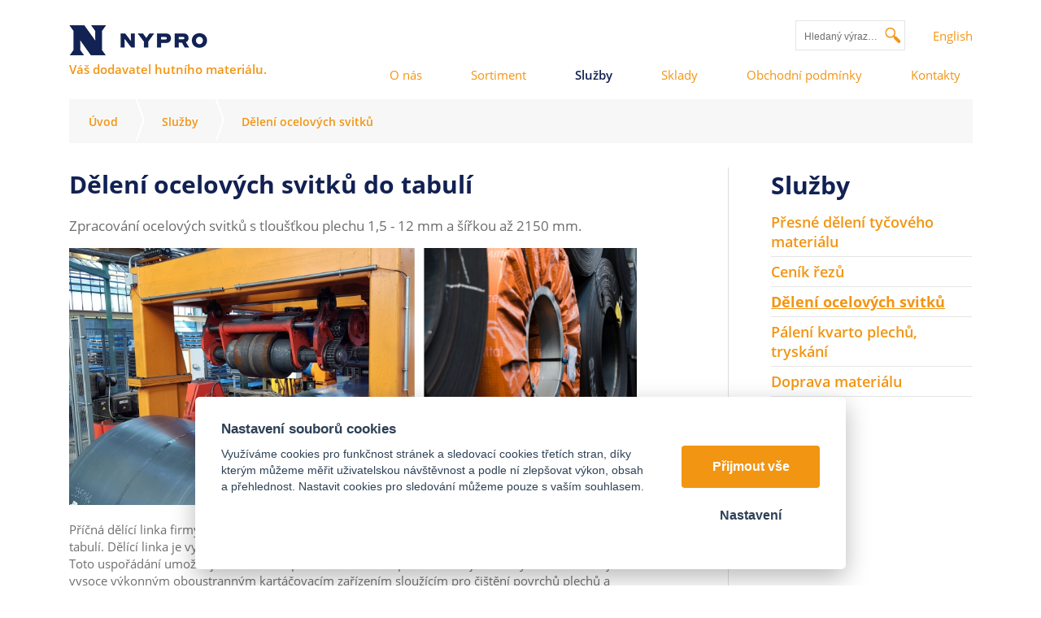

--- FILE ---
content_type: text/html; charset=UTF-8
request_url: https://nyprohutni.cz/strihani-plechu-ze-svitku
body_size: 7117
content:
<!DOCTYPE html>
<html lang="cs">
   <head>
      <meta name="viewport" content="width=device-width, initial-scale=1.0">
      <meta charset="UTF-8">
      <meta name="description" content="Dělíme ocelové svitky o síle pásu 1,5 - 12 mm a šíři 2 000 mm. Takto zpracované hutní materiály vám můžeme dovézt vlastní dopravou.">
      <meta name="keywords" content="Dělení ocelových svitků">
      <meta name="robots" content="index,follow">
      <meta name="googlebot" content="code">
      <title>Dělení ocelových svitků do tabulí | Nypro</title>
            <link rel="icon" type="image/x-icon" href="/img/favicon.ico">
      <link rel="stylesheet" type="text/css" href="/js/fancybox/jquery.fancybox-1.3.4.css">
      <link rel="stylesheet" type="text/css" href="/js/consent/cookieconsent.css">
      <link rel="stylesheet" type="text/css" href="/style.1725458897.css">
            <link rel="stylesheet" type="text/css" media="print" href="/style_print.1652345778.css">
      
      <link rel="alternate" hreflang="cs" href="https://nyprohutni.cz/strihani-plechu-ze-svitku" />
      <link rel="alternate" hreflang="en" href="https://nyprohutni.cz/deleni-ocelovych-svitku" />
      <meta name="seznam-wmt" content="wINWHQkyp0ygjzuZdPIcqPaxII9Y2STB">
      <meta name="google-site-verification" content="a6JASH3d9pY4djpvEk12jqjQ_h-BtTEZm_ucs_tVKIg">
      <meta name="google-site-verification" content="RNnhZApXty3AG4kmq0SLa8nOt8r6Yv-eSQjnpfVwcTk">
      <script type="application/ld+json">
         [{"@context":"http:\/\/schema.org","@type":"Organization","url":"https:\/\/nyprohutni.cz","logo":"https:\/\/nyprohutni.cz\/img\/logo.png"},{"@context":"http:\/\/schema.org","@type":"WebSite","url":"https:\/\/nyprohutni.cz","name":"Nypro"},{"@context":"http:\/\/schema.org","@type":"WebPage","url":"https:\/\/nyprohutni.cz\/strihani-plechu-ze-svitku","image":"https:\/\/nyprohutni.cz"},{"@context":"http:\/\/schema.org","@type":"BreadcrumbList","itemListElement":[{"@type":"ListItem","position":1,"item":{"@id":"https:\/\/nyprohutni.cz\/sluzby","name":"Slu\u017eby"}},{"@type":"ListItem","position":2,"item":{"@id":"https:\/\/nyprohutni.cz\/strihani-plechu-ze-svitku","name":"D\u011blen\u00ed ocelov\u00fdch svitk\u016f"}}]}]
      </script>
      <script src="/js/jquery-1.10.2.min.js"></script>
      <script defer src="/js/ll-cz.1702475874.js"></script>
      <script defer src="/js/podpora.1550185200.js"></script>
      <script defer src="/js/fancybox/fancybox_patch.js"></script>
      <script defer src="/js/bxslider/jquery.bxslider.min.js"></script>
      <script defer src="/js/imageMapResizer.min.js"></script>
      <script defer src="/js/basic.1725458898.js"></script>
      <script defer src="/js/nasep.1653981417.js"></script>
      
   </head>
   <body class="neuvodni">
      <noscript id="nscrmsg"><div class="topMsg">Nemáte v prohlížeči zapnutý javascript. Některé prvky z tohoto důvodu mohou být nefunkční nebo jejich funkce může být omezena.</div></noscript>
      <div id="container">
         <div id="prekazejici-flek"></div>
         <div class="max-sirka">
            <header id="hlavicka">
               <div>
                  <a href="/" id="hlogo">
                     <img alt="Logo Nypro" src="/img/logo.png">
                     <span id="hslogan">Váš dodavatel hutního materiálu.</span>
                  </a>
                  <div id="htop">
                           <div id="hledatObal">
         <form action="/vyhledej" method="post" onsubmit="$ ('#vyhledavaniterm').trigger ('focus');" id="vyhledavani">
            <input type="hidden" value="vyhledavani" name="form">
            <input class="q" type="text" name="term" id="vyhledavaniterm"                   onblur="resposchov ($ ('#hledatObal'));"
                   placeholder="Hledaný výraz…"><button class="tlacitko" type="submit" onclick="return overstep ($ ('#hledatObal'));">Vyhledat</button>
            <script>
               $ (document).ready (function ()
               {
                  $ ('#vyhledavaniterm').attr ('autocomplete', 'off').trigger ('blur');
               });
            </script>
         </form>
               </div>
      <nav id="vlajky">
              <a href="/deleni-ocelovych-svitku">English</a></nav>      <nav class="hmenu" id="xhmenu">
                     <div class="radic shower">
               <a href="javascript:prepniMenu($('#xhmenu'))"><span class="wasteofspace">&zwnj;</span></a>
            </div><div class="extrawrap hider"><div id="xkat"></div>
               <div class="overline"></div><div class="radic">
               <a href="/o-nas"><span class="msp l1">O nás</span></a>
      </div><div class="radic">
               <a href="/sortiment"><span class="msp l1">Sortiment</span></a>
      </div><div class="radic active">
               <a href="/sluzby"><span class="msp l1">Služby</span></a>
      </div><div class="radic">
               <a href="/sklady"><span class="msp l1">Sklady</span></a>
      </div><div class="radic">
               <a href="/obchodni-podminky"><span class="msp l1">Obchodní podmínky</span></a>
      </div><div class="radic">
               <a href="/kontakt"><span class="msp l1">Kontakty</span></a>
      </div><div class="overline"></div>
               <div id="xlogin"></div><nav id="xvlajky">
              <a href="/deleni-ocelovych-svitku">English</a></nav>
         </div>      </nav>
                        </div>
                        <nav class="hmenu" id="nhmenu">
         <div class="radic">
               <a href="/o-nas"><span class="msp l1">O nás</span></a>
      </div><div class="radic">
               <a href="/sortiment"><span class="msp l1">Sortiment</span></a>
      </div><div class="radic active">
               <a href="/sluzby"><span class="msp l1">Služby</span></a>
      </div><div class="radic">
               <a href="/sklady"><span class="msp l1">Sklady</span></a>
      </div><div class="radic">
               <a href="/obchodni-podminky"><span class="msp l1">Obchodní podmínky</span></a>
      </div><div class="radic">
               <a href="/kontakt"><span class="msp l1">Kontakty</span></a>
      </div>      </nav>
                        <div class="cleaner"></div>
               </div>
            </header>
            <div id="stranka">
               <nav class="drobnav">
               <span><a href="/">Úvod</a>
               </span><span class="odd"><img alt="&gt;" src="/img/zobak.png">
               </span><span><a href="/sluzby">Služby</a>
               </span><span class="odd"><img alt="&gt;" src="/img/zobak.png">
               </span><span>Dělení ocelových svitků
               </span>
            </nav>                              <div id="telo" class="uzsi">
                  <h1>Dělení ocelových svitků do tabulí</h1><div class="obsah">
   
   <div class="anotacka">
      <p>Zpracování ocelových svitků s tloušťkou plechu 1,5 - 12 mm a šířkou až 2150 mm.</p>
   </div>
   <div class="cleaner"></div><p><img src="/file/stf468/uvodni.jpg" alt=""></p>
<p>Příčná dělící linka firmy Novastilmec umožňuje dělení za tepla i za studena válcovaných svitků do tabulí. Dělící linka je vybavena předrovnačkou a dvěma rovnačkami nové generace. <br>Toto uspořádání umožňuje dosahovat špičkové rovinnosti plechů. Dále je linka vybavena mimo jiné i vysoce výkonným oboustranným kartáčovacím zařízením sloužícím pro čištění povrchů plechů a olejovacím zařízením pro případnou konzervaci.</p>
<p><strong>Parametry linky<a class="lightbox" title="" href="/file/stf463/776a3330.jpg" data-rel="textfoto"><img class="right" style="margin: 0px 0px 0px 25px;" src="/file/std463/776a3330.jpg" alt=""></a></strong></p>
<ul>
<li>výrobce: Novastilmec (Itálie);</li>
<li>rok výroby: 2013;</li>
<li>rychlost: max 45 m/min;</li>
<li>systém stříhání: letmé nůžky;</li>
<li>zakladač: non-stop systém;</li>
<li>oboustranné kartáčování povrchu pásu;</li>
<li>konzervace povrchu olejem;</li>
<li>automatické páskování;</li>
<li>výměnný systém rovnacích kazet.</li>
</ul>
<p><strong> <br>Parametry svitků<a class="lightbox" title="" href="/file/stf456/776a3154.jpg" data-rel="textfoto"><img class="left" style="margin: 0px 25px 0px 0px;" src="/file/std456/776a3154.jpg" alt=""></a></strong></p>
<ul>
<li>tloušťka: min./max. 1,5-12,0 mm;</li>
<li>šíře: min./max. 500-2150 mm;</li>
<li>max. váha svitku: 35 tun;</li>
<li>vnější průměr svitku: min./max. 800-2200 mm;</li>
<li>vnitřní průměr svitku: 508/610/762/850 mm;</li>
<li>pevnost v tahu: max. 850 N/mm2 (do 8 mm);</li>
<li>mez kluzu: max. 650 N/mm2 (do 8 mm).</li>
</ul>
<p><strong> <br>Parametry stříhaných plechů<a class="lightbox" title="" href="/file/stf121-514-jpg/776a3226.jpg" data-rel="textfoto"><img class="right" style="margin: 0px 0px 0px 25px;" src="/file/std121-514-jpg/776a3226.jpg" alt=""></a></strong></p>
<ul>
<li>šíře tabule: min./max. 500-2150 mm;</li>
<li>délka tabule: min./max. 500-12000 mm;</li>
<li>tolerance rovinnosti a délky u za studena válcovaných plechů: EN 10131;</li>
<li>tolerance rovinnosti a délky u za tepla válcovaných a mořených plechů: EN 10051*.</li>
</ul>
<p><sub>* Zpřísněné tolerance lze potvrdit po projednání požadavku s výrobou. Možnost dosáhnout tolerance délky +/- 0,7 mm do 2000 mm, +/- 0,2 mm pro každých dalších 1000 mm délky.</sub></p>
<h2><br>Dělení svitků do tabulí</h2>
<h3>Dělení za tepla válcovaných svitků</h3>
<p><a class="lightbox" title="" href="/file/stf121-515-jpg/20190417-154434.jpg" data-rel="textfoto"><img class="left" src="/file/std121-515-jpg/20190417-154434.jpg" alt=""></a></p>
<p><strong>Nelegované konstrukční oceli</strong></p>
<div class="tablewrap"><table class="spectable" cellspacing="0" cellpadding="2">
<thead>
<tr>
<th>Jakost</th>
<th>Norma</th>
<th>Síla pásu (mm)</th>
</tr>
</thead>
<tbody>
<tr>
<td style="width: 33%;">S235JR*</td>
<td style="width: 33%;">EN 10025-2</td>
<td style="width: 33%;">1,5 - 12,0</td>
</tr>
<tr>
<td style="width: 33%;">S355J2*</td>
<td style="width: 33%;">EN 10025-2</td>
<td style="width: 33%;">1,5 - 12,0</td>
</tr>
</tbody>
</table></div>
<p><sub>* Lze dodat včetně žíhání +N a/nebo s "C".</sub></p>
<p><strong>Vysokopevnostní oceli určené k tváření za studena</strong></p>
<p><a class="lightbox" title="" href="/file/stf447/776a3320.jpg" data-rel="textfoto"><img class="left" src="/file/std447/776a3320.jpg" alt=""></a></p>
<div class="tablewrap"><table class="spectable" cellspacing="0" cellpadding="2">
<thead>
<tr>
<th>Jakost</th>
<th>Norma</th>
<th>Síla pásu (mm)</th>
</tr>
</thead>
<tbody>
<tr>
<td style="width: 33%;">S355MC - <br>S460MC</td>
<td style="width: 33%;">EN 10149-2</td>
<td style="width: 33%;">1,5 - 12,0</td>
</tr>
<tr>
<td style="width: 33%;">S500MC - <br>S550MC</td>
<td style="width: 33%;">EN 10149-2</td>
<td style="width: 33%;">3,0 - 10,0</td>
</tr>
<tr>
<td style="width: 33%;">S600MC - <br>S650MC</td>
<td style="width: 33%;">EN 10149-2</td>
<td style="width: 33%;">3,0 - 8,0</td>
</tr>
</tbody>
</table></div>
<p><strong>Nízkouhlíkaté oceli určené k tváření za studena</strong></p>
<p><a class="lightbox" title="" href="/file/stf445/776a3293.jpg" data-rel="textfoto"><img class="left" src="/file/std445/776a3293.jpg" alt=""></a></p>
<div class="tablewrap"><table class="spectable" cellspacing="0" cellpadding="2">
<thead>
<tr>
<th>Jakost</th>
<th>Norma</th>
<th>Síla pásu (mm)</th>
</tr>
</thead>
<tbody>
<tr>
<td style="width: 33%;">DD11 - DD14</td>
<td style="width: 33%;">EN 10111</td>
<td style="width: 33%;">1,5 - 12,0</td>
</tr>
</tbody>
</table></div>
<p><strong>Oceli válcované za tepla pro tlakové nádoby</strong></p>
<div class="tablewrap"><table class="spectable" cellspacing="0" cellpadding="2">
<thead>
<tr>
<th>Jakost</th>
<th>Norma</th>
<th>Síla pásu (mm)</th>
</tr>
</thead>
<tbody>
<tr>
<td style="width: 33%;">P235 - P355</td>
<td style="width: 33%;">EN 10028-2</td>
<td style="width: 33%;">1,5 - 12,0</td>
</tr>
</tbody>
</table></div>
<p>‌</p>
<h4>Povrchy dodávaných materiálů</h4>
<div class="tablewrap"><table border="0">
<tbody>
<tr>
<td align="center" valign="middle">černé provedení</td>
<td align="center" valign="middle">mořené provedení</td>
</tr>
<tr>
<td align="center" valign="middle">  <a class="lightbox" title="" href="/file/stf467/20190417-155020a.jpg" data-rel="textfoto"><img src="/file/std467/20190417-155020a.jpg" alt=""></a></td>
<td align="center" valign="middle">  <a class="lightbox" title="" href="/file/stf121-516-jpg/20190417-142500.jpg" data-rel="textfoto"><img src="/file/std121-516-jpg/20190417-142500.jpg" alt=""></a></td>
</tr>
</tbody>
</table></div>
<p>‌</p>
<h3>Dělení za studena válcovaných svitků</h3>
<p><a class="lightbox" title="" href="/file/stf121-517-jpg/20190417-154548.jpg" data-rel="textfoto"><img class="left" src="/file/std121-517-jpg/20190417-154548.jpg" alt=""></a></p>
<p><strong>Hlubokotažné oceli</strong></p>
<div class="tablewrap"><table class="spectable" cellspacing="0" cellpadding="2">
<thead>
<tr>
<th>Jakost</th>
<th>Norma</th>
<th>Síla pásu (mm)</th>
</tr>
</thead>
<tbody>
<tr>
<td style="width: 33%;">DC01 - DC04</td>
<td style="width: 33%;">EN 10130</td>
<td style="width: 33%;">1,5 - 3,0</td>
</tr>
</tbody>
</table></div>
<p>‌</p>
<p>‌</p>
<p>‌</p>
<h2><br>Ukládání a balení plechů</h2>
<p><img class="right" src="/file/stf121-131-jpg/baleni3.jpg" alt=""></p>
<h3>Balení za tepla válcovaných plechů</h3>
<ul>
<li>automatická páskovačka značky FROMM;</li>
<li>ocelová balicí páska šíře 32 mm;</li>
<li>možnost použití dřevěných hranolů;</li>
<li>výška balíku max. 500 mm, hmotnost balíku max. 5000 kg.</li>
</ul>
<p>‌</p>
<p><a class="lightbox" title="" href="/file/stf121-518-jpg/20190417-155226.jpg" data-rel="textfoto"><img class="left" src="/file/std121-518-jpg/20190417-155226.jpg" alt=""></a></p>
<div class="tablewrap"><table class="spectable" cellspacing="0">
<thead>
<tr>
<th colspan="2">Délka balíku v mm</th>
<th rowspan="2">Počet příčných úvazů</th>
</tr>
<tr>
<th>od</th>
<th>do</th>
</tr>
</thead>
<tbody>
<tr>
<td style="width: 33%;">500</td>
<td style="width: 33%;">2000</td>
<td style="width: 33%;">2</td>
</tr>
<tr>
<td style="width: 33%;">2001</td>
<td style="width: 33%;">3000</td>
<td style="width: 33%;">3</td>
</tr>
<tr>
<td style="width: 33%;">3001</td>
<td style="width: 33%;">4500</td>
<td style="width: 33%;">4</td>
</tr>
<tr>
<td style="width: 33%;">4501</td>
<td style="width: 33%;">6000</td>
<td style="width: 33%;">5</td>
</tr>
<tr>
<td style="width: 33%;">6501</td>
<td style="width: 33%;">7500</td>
<td style="width: 33%;">6</td>
</tr>
<tr>
<td style="width: 33%;">7501</td>
<td style="width: 33%;">12000</td>
<td style="width: 33%;">7</td>
</tr>
</tbody>
</table></div>
<p>‌</p>
<p><img class="right" src="/file/stf121-132-jpg/baleni4.jpg" alt=""></p>
<h3>Balení za studena válcovaných a mořených plechů</h3>
<ul>
<li>antikorozní papír;</li>
<li>ocelová balicí páska šíře 32 mm;</li>
<li>dřevěné palety vyrobené z hranolů o rozměru 50x70 mm;</li>
<li>výška balíku max. 500 mm, hmotnost balíku max. 5000 kg.</li>
</ul>
<p>‌</p>
<p><a class="lightbox" title="" href="/file/stf121-519-jpg/20190417-155303.jpg" data-rel="textfoto"><img class="left" src="/file/std121-519-jpg/20190417-155303.jpg" alt=""></a></p>
<div class="tablewrap"><table class="spectable" cellspacing="0">
<thead>
<tr>
<th colspan="2">Délka balíku v mm</th>
<th rowspan="2">počet příčných úvazů</th>
<th rowspan="2">počet podélných úvazů</th>
</tr>
<tr>
<th>od</th>
<th>do</th>
</tr>
</thead>
<tbody>
<tr>
<td style="width: 25%;">500</td>
<td style="width: 25%;">2000</td>
<td style="width: 24%;">2</td>
<td style="width: 24%;">2</td>
</tr>
<tr>
<td style="width: 25%;">2001</td>
<td style="width: 25%;">3000</td>
<td style="width: 24%;">3</td>
<td style="width: 24%;">2</td>
</tr>
<tr>
<td style="width: 25%;">3001</td>
<td style="width: 25%;">4500</td>
<td style="width: 24%;">4</td>
<td style="width: 24%;">2</td>
</tr>
<tr>
<td style="width: 25%;">4501</td>
<td style="width: 25%;">6000</td>
<td style="width: 24%;">5</td>
<td style="width: 24%;">2</td>
</tr>
</tbody>
</table></div>
<p>‌</p>
<h2>Značení balíků</h2>
<div class="tablewrap"><table class="spectable" cellspacing="0">
<thead>
<tr>
<th colspan="6">Značení balíků (dva štítky v protilehlých rozích)</th>
</tr>
</thead>
<tbody>
<tr>
<td>rozměr</td>
<td>jakost</td>
<td>hmotnost</td>
<td>datum výroby</td>
<td>tavba</td>
<td>číslo balíku</td>
</tr>
</tbody>
</table></div>
<p>‌‌‌</p>
<p><iframe src="https://www.youtube.com/embed/s7Lpy55nZj4" width="425" height="350" frameborder="0">
    </iframe></p><div class="cleaner"></div></div><div class="kform" id="kontaktformNav">
         <h2>Napište si o cenu hutního materiálu!</h2>
         <form action="#kontaktformNav" method="post" onsubmit="
               if (!checkForm ($ (this)))
               {
                  return false;
               }
               " id="kForm1">
            <input type="hidden" name="form" value="kForm1">
            <div id="kForm1vysledek">
                           </div>
            <p class="bblcntnr">
               <label  for="kForm1jmeno">* Jméno a příjmení               </label><input class="stretch" type="text" name="jmeno" id="kForm1jmeno" onfocus="unbubbleField ($ (this));" onblur="bubbleField ($ (this));" data-check="any" data-errmsg="msg_name">
            </p>
            <div class="l sloup">
               <p class="bblcntnr">
                  <label  for="kForm1telefon">* Váš telefon                  </label><input class="stretch" type="tel" name="telefon" id="kForm1telefon" onfocus="unbubbleField ($ (this))" onblur="bubbleField ($ (this))" data-check="phone" data-errmsg="msg_tel">
               </p>
            </div><div class="r sloup">
               <p class="bblcntnr">
                  <label  for="kForm1female">* Váš e-mail                  </label><input class="stretch" type="text" name="female" id="kForm1female" onfocus="unbubbleField ($ (this));" onblur="bubbleField ($ (this));" data-check="mail" data-errmsg="msg_mail">
               </p>
            </div><div class="l sloup">
                  <p class="bblcntnr">
                     <label  for="kForm1doplnek1">Název společnosti                     </label><input class="stretch" type="text" name="doplnek1" id="kForm1doplnek1">
                  </p>
               </div><div class="r sloup">
                  <p class = "bblcntnr">
                     <label  for="kForm1doplnek2">IČ                     </label><input class="stretch" type="text" name="doplnek2" id="kForm1doplnek2">
                  </p>
               </div>
                                 <p class="bblcntnr">
                     <label for="kForm1kraj">* Kraj, ze kterého nám píšete</label><select class="stretch" name="kraj" id="kForm1kraj" data-check="function" data-errmsg="msg_kraj" onfocus="unbubbleField ($ (this))" onblur="bubbleField ($ (this), vybralkraj)">
                        <option value="0" disabled selected>Vyberte&hellip;</option>
                        <option value="1">Hlavní město Praha</option>
                        <option value="2">Středočeský kraj</option>
                        <option value="3">Jihočeský kraj</option>
                        <option value="4">Plzeňský kraj</option>
                        <option value="5">Karlovarský kraj</option>
                        <option value="6">Ústecký kraj</option>
                        <option value="7">Liberecký kraj</option>
                        <option value="8">Královehradecký kraj</option>
                        <option value="9">Pardubický kraj</option>
                        <option value="10">Olomoucký kraj</option>
                        <option value="11">Moravskoslezský kraj</option>
                        <option value="12">Zlínský kraj</option>
                        <option value="13">Jihomoravský kraj</option>
                        <option value="14">Kraj Vysočina</option>
                     </select>
                  </p>
                              <p class="post">
               <label  for="kForm1ee-mail">Falešný email, nevyplňujte               </label><input class="stretch" type="email" name="ee-mail" id="kForm1ee-mail">
            </p>
                        <p class="bblcntnr">
               <label  for="kForm1zprava">* Zpráva               </label><textarea class="stretch" name="zprava" id="kForm1zprava" onfocus="unbubbleField ($ (this));" onblur="bubbleField ($ (this));" data-check="any" data-errmsg="msg_zprava"></textarea>
            </p>            
            <p class="post">
               <label  for="kForm1antispam">Ponechte nezměněné               </label><input class="stretch" type="text" name="antispam" id="kForm1antispam" value="GCK9R+opEhsvblw7pDkq9kQIN0CF7Lpe2qLx+deW6mo=">
            </p>
            <p class="nalevo">
               <label class="post" for="kForm1submit">Pro odeslání klikněte na druhé tlačítko</label>
               <button type="submit" class="tlacitko post" name="submit" id="kForm1submit" value="1">Odeslat</button>
               <button type="submit" class="tlacitko rest" name="clear" value="1">Odeslat</button>
            </p>
            <p class="napravo">
               <a href="/zasady-ochrany-osobnich-udaju" target="_blank">Informace o ochraně osobních údajů</a>
            </p>
            <p><strong>Pro rychlejší komunikaci, prosím, uveďte rozměry (výška, tloušťka, délka atd.) množství a místo dodání.</strong></p>
<p>Zpráva bude odeslána na náš e-mail, odpovíme Vám nejpozději do jednoho pracovního dne. Většinou to ale bývá do pár hodin.</p>            <p class="letaci">* Nutné vyplnit</p>
         </form>
      </div>               </div>
                                 <div class="sloupec-pravy">
                     <ul class="sl-box">
                        <li class="shower"><a href="javascript:prepniMenu($('.sloupec-pravy'),false)"><span><span class="wasteofspace insloup"></span>Služby</span></a></li>
                        <li class="hider">
                           <a href="/sluzby">Služby</a>
                                                         <ul>
                                                                     <li>
                                       <a href="/deleni-materialu">Přesné dělení tyčového materiálu</a>
                                                                           </li>
                                                                     <li>
                                       <a href="/cenik-rezu">Ceník řezů</a>
                                                                           </li>
                                                                     <li>
                                       <a href="/strihani-plechu-ze-svitku" class="active">Dělení ocelových svitků</a>
                                                                           </li>
                                                                     <li>
                                       <a href="/test-sluzba">Pálení kvarto plechů, tryskání</a>
                                                                           </li>
                                                                     <li>
                                       <a href="/doprava-materialu">Doprava materiálu</a>
                                                                           </li>
                                                               </ul>
                                                   </li>
                     </ul>
                  </div>
                              <div class="cleaner"></div>
            </div>
         </div>
         <footer id="paticka">
            <div class="max-sirka">
               <div class="linkz">
                  <div class="sekce">
                        <a href="/o-nas">O nás</a>
                        <div class="respsekce">                                 <a href="/profil-firmy">Profil firmy</a>
                                                               <a href="/kariera">Kariéra</a>
                                                               <a href="/historie-firmy">Historie firmy</a>
                                                               <a href="/ocenen-a-certifikaty">Ocenění a certifikáty</a>
                                                               <a href="/zasady-ochrany-osobnich-udaju">Zásady ochrany osobních údajů</a>
                                                               <a href="/politika-ochrany-oznamovatelu-whistleblowing">Politika ochrany oznamovatelů – whistleblowing</a>
                                                         </div>
                        </div>
                  <div class="sekce">
                        <a href="/sortiment">Sortiment</a>
                        <div class="respsekce">                                 <a href="/trubky-jakly">Trubky, svařované a ohýbané profily</a>
                                                               <a href="/profilova-ocel-nosniky">Profilová ocel - nosníky</a>
                                                               <a href="/ocel-plocha-uhlova-kruhova-tyce-4hr">Ocel plochá, úhlová, kruhová</a>
                                                               <a href="/plechy">Ocelové plechy</a>
                                                               <a href="/betonarska-ocel">Betonářská ocel</a>
                                                               <a href="/ostatni-sortiment">Ostatní sortiment</a>
                                                         </div>
                        </div>
                  <div class="sekce">
                        <a href="/sluzby">Služby</a>
                        <div class="respsekce">                                 <a href="/deleni-materialu">Přesné dělení tyčového materiálu</a>
                                                               <a href="/cenik-rezu">Ceník řezů</a>
                                                               <a href="/strihani-plechu-ze-svitku">Dělení ocelových svitků</a>
                                                               <a href="/test-sluzba">Pálení kvarto plechů, tryskání</a>
                                                               <a href="/doprava-materialu">Doprava materiálu</a>
                                                         </div>
                        </div>
                  <div class="sekce">
                        <a href="/sklady">Sklady</a>
                        <div class="respsekce">                                 <a href="/male-svatonovice">Malé Svatoňovice</a>
                                                               <a href="/praha">Praha</a>
                                                               <a href="/prerov">Přerov</a>
                                                         </div>
                        </div>
                  <div class="sekce">
                        <a href="/obchodni-podminky">Obchodní podmínky</a>
                        </div>
                  <div class="sekce">
                        <a href="/kontakt">Kontakty</a>
                        <div class="respsekce">                                 <a href="/male-svatonovice-1">Malé Svatoňovice</a>
                                                               <a href="/praha-1">Praha</a>
                                                               <a href="/prerov-1">Přerov</a>
                                                               <a href="/obchodni-zastupci">Obchodní zástupci</a>
                                                         </div>
                        </div>
                                 </div>
               <div id="zakonceni">
                  <a href="/zasady-ochrany-osobnich-udaju">Zásady ochrany osobních údajů</a> |                   <a href="#" data-cc="c-settings">Cookies</a>
                  | <a href="/mapa-stranek">Mapa stránek</a>
                                       | <a href="/vymena-odkazu">Výměna odkazů</a>
                                    </div>
                           </div>
         </footer>
      </div>
      
      <script src="/js/consent/cookieconsent.js"></script>
      <script src="/js/consent/cookiesinit.js"></script>
      <script>
      window.dataLayer = window.dataLayer || []; function gtag(){dataLayer.push(arguments);} gtag('consent', 'default', {'ad_storage': allow_ad?'granted':'denied','ad_user_data': allow_ad?'granted':'denied','ad_personalization': allow_ad?'granted':'denied','analytics_storage': allow_anal?'granted':'denied','wait_for_update': 500});
      if (!allow_ad) {gtag('set', 'allow_ad_personalization_signals', false);}
      gtag('js', new Date());
      gtag('config', 'UA-50530006-1', { 'groups': 'oldga', 'anonymize_ip':true });
      gtag('config', 'G-00ELN2EGFX', { 'groups': 'newga' });
      gtag('config', 'AW-797670593');
      if (allow_ad) {gtag('event','page_view',{'send_to':'AW-797670593'});}
      ;</script>
      <script async src="https://www.googletagmanager.com/gtag/js"></script>
      <script async src="/js/spy_ga.1653981417.js"></script>
      <script src="https://c.seznam.cz/js/rc.js"></script>
      <script>
      if (window.rc) {
      if (window.rc.retargetingHit) { window.rc.retargetingHit({ rtgId: 56033, consent: allow_ad?1:0 }); }
      }
      </script>
      <script>
          !function(f, b, e, v, n, t, s){if (f.fbq)return; n = f.fbq = function(){n.callMethod?n.callMethod.apply(n, arguments):n.queue.push(arguments)}; if (!f._fbq)f._fbq = n; n.push = n; n.loaded = !0; n.version = '2.0'; n.queue = []; t = b.createElement(e); t.async = !0; t.src = v; s = b.getElementsByTagName(e)[0]; s.parentNode.insertBefore(t, s)}(window, document, 'script', 'https://connect.facebook.net/en_US/fbevents.js');
           fbq('consent', allow_fb?'grant':'revoke');
           fbq('init', '188023355183196');
           fbq('track', 'PageView');
           </script>
      <noscript><img height="1" width="1" style="display:none" src="https://www.facebook.com/tr?id=188023355183196&ev=PageView&noscript=1"></noscript>
      <template id="tpl_modaldialog">
   <div id="modalbase" class="modalrm"><div id="modaldialog">
         <a class="dialogclose modalrm" href="#">X</a>
      </div></div>
</template>   </body>
</html>

--- FILE ---
content_type: text/css
request_url: https://nyprohutni.cz/js/fancybox/jquery.fancybox-1.3.4.css
body_size: 1272
content:
/*
 * FancyBox - jQuery Plugin
 * Simple and fancy lightbox alternative
 *
 * Examples and documentation at: http://fancybox.net
 *
 * Copyright (c) 2008 - 2010 Janis Skarnelis
 * That said, it is hardly a one-person project. Many people have submitted bugs, code, and offered their advice freely. Their support is greatly appreciated.
 *
 * Version: 1.3.4 (11/11/2010)
 * Requires: jQuery v1.3+
 *
 * Dual licensed under the MIT and GPL licenses:
 *   http://www.opensource.org/licenses/mit-license.php
 *   http://www.gnu.org/licenses/gpl.html
 */

#fancybox-loading {
   position: fixed;
   top: 50%;
   left: 50%;
   width: 40px;
   height: 40px;
   margin-top: -20px;
   margin-left: -20px;
   cursor: pointer;
   overflow: hidden;
   z-index: 1104;
   display: none;
}

#fancybox-loading div {
   position: absolute;
   top: 0;
   left: 0;
   width: 40px;
   height: 480px;
   background-image: url('fancybox.png');
}

#fancybox-overlay {
   position: absolute;
   top: 0;
   left: 0;
   width: 100%;
   z-index: 1100;
   display: none;
}

#fancybox-tmp {
   padding: 0;
   margin: 0;
   border: 0;
   overflow: auto;
   display: none;
}

#fancybox-wrap {
   position: absolute;
   top: 0;
   left: 0;
   padding: 20px;
   z-index: 1101;
   outline: none;
   display: none;
}

#fancybox-outer {
   position: relative;
   width: 100%;
   height: 100%;
   background: #fff;
}

#fancybox-content {
   width: 0;
   height: 0;
   padding: 0;
   outline: none;
   position: relative;
   overflow: hidden;
   z-index: 1102;
   border: 0px solid #fff;
}

#fancybox-hide-sel-frame {
   position: absolute;
   top: 0;
   left: 0;
   width: 100%;
   height: 100%;
   background: transparent;
   z-index: 1101;
}

#fancybox-close {
   position: absolute;
   top: -15px;
   right: -15px;
   width: 30px;
   height: 30px;
   background: transparent url('fancybox.png') -40px 0px;
   cursor: pointer;
   z-index: 1103;
   display: none;
}

#fancybox-error {
   color: #444;
   font: normal 12px/20px Arial;
   padding: 14px;
   margin: 0;
}

#fancybox-img {
   width: 100%;
   height: 100%;
   padding: 0;
   margin: 0;
   border: none;
   outline: none;
   line-height: 0;
   vertical-align: top;
}

#fancybox-frame {
   width: 100%;
   height: 100%;
   border: none;
   display: block;
}

#fancybox-left, #fancybox-right {
   position: absolute;
   bottom: 0px;
   height: 100%;
   width: 35%;
   cursor: pointer;
   outline: none;
   background: transparent url('blank.gif');
   z-index: 1102;
   display: none;
}

#fancybox-left {
   left: 0px;
}

#fancybox-right {
   right: 0px;
}

#fancybox-left-ico, #fancybox-right-ico {
   position: absolute;
   top: 50%;
   left: -9999px;
   width: 30px;
   height: 30px;
   margin-top: -15px;
   cursor: pointer;
   z-index: 1102;
   display: block;
}

#fancybox-left-ico {
   background-image: url('fancybox.png');
   background-position: -40px -30px;
}

#fancybox-right-ico {
   background-image: url('fancybox.png');
   background-position: -40px -60px;
}

#fancybox-left:hover, #fancybox-right:hover {
   visibility: visible; /* IE6 */
}

#fancybox-left:hover span {
   left: 20px;
}

#fancybox-right:hover span {
   left: auto;
   right: 20px;
}

.fancybox-bg {
   position: absolute;
   padding: 0;
   margin: 0;
   border: 0;
   width: 20px;
   height: 20px;
   z-index: 1001;
}

#fancybox-bg-n {
   top: -20px;
   left: 0;
   width: 100%;
   background-image: url('fancybox-x.png');
}

#fancybox-bg-ne {
   top: -20px;
   right: -20px;
   background-image: url('fancybox.png');
   background-position: -40px -162px;
}

#fancybox-bg-e {
   top: 0;
   right: -20px;
   height: 100%;
   background-image: url('fancybox-y.png');
   background-position: -20px 0px;
}

#fancybox-bg-se {
   bottom: -20px;
   right: -20px;
   background-image: url('fancybox.png');
   background-position: -40px -182px;
}

#fancybox-bg-s {
   bottom: -20px;
   left: 0;
   width: 100%;
   background-image: url('fancybox-x.png');
   background-position: 0px -20px;
}

#fancybox-bg-sw {
   bottom: -20px;
   left: -20px;
   background-image: url('fancybox.png');
   background-position: -40px -142px;
}

#fancybox-bg-w {
   top: 0;
   left: -20px;
   height: 100%;
   background-image: url('fancybox-y.png');
}

#fancybox-bg-nw {
   top: -20px;
   left: -20px;
   background-image: url('fancybox.png');
   background-position: -40px -122px;
}

#fancybox-title {
   font-family: Helvetica;
   font-size: 12px;
   z-index: 1102;
}

.fancybox-title-inside {
   padding-bottom: 10px;
   text-align: center;
   color: #333;
   background: #fff;
   position: relative;
}

.fancybox-title-outside {
   padding-top: 10px;
   color: #fff;
}

.fancybox-title-over {
   position: absolute;
   bottom: 0;
   left: 0;
   color: #FFF;
   text-align: left;
}

#fancybox-title-over {
   padding: 10px;
   background-image: url('fancy_title_over.png');
   display: block;
}

.fancybox-title-float {
   position: absolute;
   left: 0;
   bottom: -20px;
   height: 32px;
}

#fancybox-title-float-wrap {
   border: none;
   border-collapse: collapse;
   width: auto;
}

#fancybox-title-float-wrap td {
   border: none;
   white-space: nowrap;
}

#fancybox-title-float-left {
   padding: 0 0 0 15px;
   background: url('fancybox.png') -40px -90px no-repeat;
}

#fancybox-title-float-main {
   color: #FFF;
   line-height: 29px;
   font-weight: bold;
   padding: 0 0 3px 0;
   background: url('fancybox-x.png') 0px -40px;
}

#fancybox-title-float-right {
   padding: 0 0 0 15px;
   background: url('fancybox.png') -55px -90px no-repeat;
}

/* IE6, IE7, IE8 */
.fancybox-ie .fancybox-bg { background: transparent !important; }

--- FILE ---
content_type: text/css
request_url: https://nyprohutni.cz/style.1725458897.css
body_size: 7058
content:
/*========= obecně písma a prvotní vzhled ==============================================*/
@font-face {
   font-family: 'Open Sans';  font-style: normal;  font-weight: 400;
   src: local('Open Sans Regular'), local('OpenSans-Regular'), url(/img/OS_400.ttf) format('truetype');
}
@font-face {
   font-family: 'Open Sans';  font-style: normal;  font-weight: 600;
   src: local('Open Sans SemiBold'), local('OpenSans-SemiBold'), url(/img/OS_600.ttf) format('truetype');
}
@font-face {
   font-family: 'Open Sans';  font-style: normal;  font-weight: 700;
   src: local('Open Sans Bold'), local('OpenSans-Bold'), url(/img/OS_700.ttf) format('truetype');
}

html {font-size: 15px; background: #fff; }
body {font-family: 'Open Sans', 'Arial', sans-serif; color:#6e6e6e; }
input,select,textarea,button {font-family: 'Arial',sans-serif;font-size: 1rem;box-sizing:border-box;}

/*========= obecné =====================================================================*/
body { margin:0; }
#container { min-height: 100%; }
img {max-width: 100%;}
a img {border:0;text-decoration: none;}
a {text-decoration: none;}
.obsah a:not(.tlacitko) { text-decoration: underline}

h1 {font-size: 30px; color:var(--mainbarva); }
.uvodni h1 {display: none;}
h2 { margin-bottom: .6em;color:var(--secbarva); font-size: 22px;}
.uvodni h2{ font-size: 30px; color:var(--mainbarva); margin: 20px 0 10px;display: flex; flex-direction: row; justify-content: center;}
.uvodni h2:after {flex-grow: 1; height: 1px; content: ''; background-color: #ddd; position: relative; top: 1.1em; margin-left: .5em}
h2.nomarginb {margin-bottom: 0;}
h3 {}
h2 a { text-decoration: none; }
h3 a { text-decoration: none; }
h4 a { text-decoration: none; }

ul{ padding: 0 0 0 2em; overflow: hidden; }
ul li{ padding:0; margin-bottom: .5em;}
blockquote { background: #eee; border: 1px solid #ddd; margin: 0 0 1.5em; padding: .25em 1em;}
blockquote p { font-size: 1.2em; margin: .5em;}
hr { width: 100%; height: 1px; margin:.75em 0;  }

table {max-width:100%; border-collapse: collapse; }
table td,table th { padding-right: 1em; }
table.ramovana { border: 1px solid;}
table.ramovana td,table.ramovana th { border: 1px solid; padding-left: .5em; padding-right: .5em; }

template {display:none;}

/*========= globální třídy a modifikátory ==============================================*/
/* Případně doplněny s konkrétními identifikátory podstránek a sekcí */
.hid {display: none!important;}

.chyba,.msgOk {padding: .5em 1em .5em; border: 2px solid;margin-bottom: 2em;}
.chyba {font-size: 1.2em; background: #fdd; color:#d00; font-weight: bold; border-color: #eaa; }
.msgOk {background: #dfd; color:#242; border-color: #aea; }
.chyba p,.msgOk p {margin-bottom: .5em!important; margin-top: .5em!important; }

.left {float:left!important;}
.right {float:right!important;}
.cleaner {display: block; width: 100%; clear: both!important;}

.nalevo {text-align: left!important;}
.nastred {text-align: center!important;}
.napravo {text-align: right!important;}
.navse {text-align: justify!important;}

.tucny  { font-weight: bold;}
.italika { font-style: italic }
.podtrzeny { text-decoration: underline!important; }
.preskrtnute {text-decoration: line-through!important; }

.mensi-pismo { font-size: .8em; }
.vetsi-pismo { font-size: 1.25em;  }
.velke-pismo { font-size: 1.5em;  }
.pismo2x { font-size: 2em; }

.kurzor-sipka { cursor: default; }
.kurzor-otaznik { cursor: help; }
.kurzor-ruka { cursor: pointer; }

.transparent { -moz-opacity:.5; opacity:.5; }
.full {width: 100%;}

.topMsg {background: #ecc; color:#f33; font-weight: bold; font-size: 1.1em; padding: .25em 10%; text-align: center;}
form .post {display: none!important;}
form .bblcntnr {}
form .bblcntnr .bubble { display: block; text-align: left; }
form .bblcntnr .bubble span { border:1px solid #eaa; background: #fdd; color:#d00; font-weight: bold; display: inline-block; padding: .1em .5em;margin: .1em; }

.max-sirka {width: 100%; max-width: 1111px; margin:auto;position: relative;}

.tlacitko {color:#fff; background:var(--mainbarva); border: 0; font-size: 17px; padding: .8em 1.75em; line-height: 1em; font-weight: normal; text-transform: uppercase; text-decoration: none; cursor: pointer; display: inline-block;}
button.tlacitko,input[type=submit].tlacitko {}
.tlacitko:hover {}
button.tlacitko:hover,input[type=submit].tlacitko:hover {}

:root {--wastemenu-color: var(--mainbarva); --wastemenu-xcolor: var(--mainbarva); --wastemenu-lwidth: 11%; --wastemenu-border: 9%; }
span.wasteofspace{  height: 2rem; min-width: 2rem; font-size: 0; display: inline-block; vertical-align: middle; overflow: hidden; padding: 0;
   background: linear-gradient(to bottom, 
         transparent 0% var(--wastemenu-border), 
         var(--wastemenu-color) var(--wastemenu-border) calc( var(--wastemenu-border) + var(--wastemenu-lwidth) ), 
         transparent calc( var(--wastemenu-border) + var(--wastemenu-lwidth) ) calc( 50% - var(--wastemenu-lwidth) / 2 ), 
         var(--wastemenu-color) calc( 50% - var(--wastemenu-lwidth) / 2 ) calc( 50% + var(--wastemenu-lwidth) / 2 ), 
         transparent calc( 50% + var(--wastemenu-lwidth) / 2 ) calc( 100% - var(--wastemenu-border) - var(--wastemenu-lwidth) ), 
         var(--wastemenu-color) calc( 100% - var(--wastemenu-border) - var(--wastemenu-lwidth) ) calc( 100% - var(--wastemenu-border) ), 
         transparent calc( 100% - var(--wastemenu-border) ) 100% 
      );
}
span.wasteofspace.waste-x {
   background: linear-gradient(45deg, 
         transparent 0% calc( 50% - var(--wastemenu-lwidth) / 2 ), 
         var(--wastemenu-xcolor) calc( 50% - var(--wastemenu-lwidth) / 2 ) calc( 50% + var(--wastemenu-lwidth) / 2 ), 
         transparent calc( 50% + var(--wastemenu-lwidth) / 2 ) 100%
      ), linear-gradient(-45deg, 
         transparent 0% calc( 50% - var(--wastemenu-lwidth) / 2 ), 
         var(--wastemenu-xcolor) calc( 50% - var(--wastemenu-lwidth) / 2 ) calc( 50% + var(--wastemenu-lwidth) / 2 ), 
         transparent calc( 50% + var(--wastemenu-lwidth) / 2 ) 100%
      );
}
span span.wasteofspace.insloup { margin-right: .75rem; display: inline-block; vertical-align: middle; }
span span.wasteofspace:not(.insloup) { width: 30px; font-size:0; background-position: center center;  }

/*========= společné definice (barvy, chování apod.) ===================================*/
:root {--mainbarva:#122153; --secbarva:#f29512 }
h1:first-letter,h2:first-letter,h3:first-letter,p.h2:first-letter,p.h3:first-letter {text-transform: uppercase}
a,.mainbarva { color:var(--secbarva) }
a:not(.tlacitko):hover { color:var(--mainbarva); text-decoration: underline; }
#naseptavac .naseppolozka:focus { background: var(--mainbarva);}
.gbg {background: #f3f3f3;}
.mainbg {background: var(--mainbarva); color:#fff;}
.mainbg a:hover {color:#fff;}

.hoverline,.nohoverline,.hoverparent {text-decoration: none;}
.hoverline:hover,.hoverbase:hover .hoverparent {text-decoration: underline;}

/*========= prvky hlavičky =============================================================*/
#hlavicka {padding-top: 25px;position: relative;}
#hlogo {display: block; float: left; }
#hlogo img {display: block;}
#hslogan {font-weight: 600;}
#htop {float: right; text-align: right;}

/*========= jazyky =====================================================================*/
#vlajky { margin-left: 1em; display: inline-block; vertical-align: middle;}
#vlajky a {margin-left: 1em;}

#xvlajky {border-top:2px solid #fff; display: block; text-align: center; }
#xvlajky a {display: inline-block; width: auto; padding: 1em 0; color:#fff; }

/*========= menu =======================================================================*/
.hmenu { clear: right; float:right; margin-top: .5em; }
.hmenu .extrawrap {display: inline-block; vertical-align: middle; }
.hmenu a {display: table; width: 100%; margin-right: -2em;}
.hmenu .radic { display: inline-block; vertical-align: middle; position: relative; margin: 0 2em; }
.hmenu .msp { display: table-cell; vertical-align: middle; padding: 0 1em; line-height: 1.25em; height: 3em; white-space: nowrap}
.hmenu .active .msp{ font-weight: 600; color:var(--mainbarva) }

#xhmenu {z-index: 1000; position: absolute; margin-top:0; top:9px; right:0; width: auto; }
#xhmenu .extrawrap {position: fixed; display: block; background: var(--mainbarva); font-weight: bold; top: 75px; left: 5vw; width: 90vw; max-height: 75vh; overflow-y: auto;}
#xhmenu .radic{ display: block; text-align: center; margin: 0; border-bottom: 1px solid #fff;}
#xhmenu .msp { padding:1em 0; height: auto; color: #fff;}
#xhmenu .radic.active .msp{ color:#fff; text-decoration: underline;}

/*========= vyhledávání ================================================================*/
#hledatObal {width: 135px; box-sizing: border-box; border: 1px solid #e5e5e5; position: relative; display: inline-block; vertical-align: middle; background: #fff; }
#hledatObal form {padding: .33em 2%; }
#hledatObal .q{ width: 76%; margin-right: 2%; padding: .25em 2%; border:0; background: #fff; color:#112253; font-size: 12px; }
#hledatObal .q::placeholder{ color:#6e6e6e; }
#hledatObal .tlacitko { width: 18%; margin:0; padding: .25em 0; background: url(/img/lupa.png) center center no-repeat #fff; color: transparent; overflow: hidden; }

/*========= prvky stránky ==============================================================*/
#stranka { padding: .5em 0 2em; margin:0;}

.uvodnik {position: relative;padding-top: 28.17%; overflow: hidden; }
.uvodnik span { display: block; position: absolute; left: 50%; top:50%; width: 100%; }
.uvodnik span img { transform: translateX(-50%) translateY(-50%);}
.uvodnik .prekryv { padding-top: 28.17%; width: 66.17%; background: url(/img/slide_kryti_opq.png) left center no-repeat; background-size: contain; position: absolute; top:0; left:0;}
.uvodnik .textplace {color:#fff; font-size: 20px; line-height: 1.7em; position: absolute; bottom: 110px; left:6%; max-width: 60%; }
.uvodnik .textplace.resp { display: none; }
.uvodnik .textplace ul {list-style-type: square; margin-left: 0; }
.uvodnik .textplace ul li {margin-top: 0; margin-bottom: 0; }
.uvodnik .textplace p {margin: 0; }
.uvodnik a {color:#fff; text-decoration: none; border:1px solid #fff; position: absolute; bottom:2.5em; left:6%; font-size: 17px; padding: .8em; line-height: 1em; }
.uvodnik .xtlacitko {background: none; text-transform: none; }

.rozcestnik {display: flex; justify-content: space-between; flex-wrap:wrap; }
.rozcestnik .polozka { margin-top:1em; display: block; }
.rozcestnik .polozka .pozicir {position: relative; height:143px; width: 100%; overflow: hidden; display: block; }
.rozcestnik .polozka .pozicir img {position: absolute; top:50%; left: 50%; transform: translateX(-50%) translateY(-50%); }
.rozcestnik .polozka .link { color:var(--secbarva); text-decoration: none; display: block; font-size: 18px; line-height: 1.2em; margin-bottom: .75em; font-weight: bold; }
.rozcestnik .polozka:hover .pozicir:after { display:block; width: 100%; height: 100%; box-sizing: border-box; line-height:235px; background: left center no-repeat; background-size: contain; position: absolute; top:0; left:0; padding-left: 1em; color:#fff; font-size: 17px; content:'Více informací'; font-weight: 600; }
.rozcestnik .polozka:hover .link { color:var(--mainbarva); text-decoration: underline; }

.rozcestnik.r1 {margin-top:20px; }
.rozcestnik.r1 .polozka {width: 198px;text-decoration: none;}
.rozcestnik.r1 .polozka .link { min-height: 2.4em; }
.rozcestnik.r1 .polozka .textplace { color:#6e6e6e; margin-top: 1em;}
.rozcestnik.r1 .polozka .textplace .li {margin-left: 1em; list-style-type: square; display: list-item; }
.rozcestnik.r1 .polozka:hover .textplace { color:var(--mainbarva); }
.rozcestnik.r1 .polozka:hover .pozicir:after { background-image: url(/img/kryti_r1_opq.png)}

.rozcestnik.r2 {margin-top:20px; }
.rozcestnik.r2 .polozka {width: 198px;text-decoration: none;}
.rozcestnik.r2 .polozka .link { min-height: 2.4em; }
.rozcestnik.r2 .polozka .textplace { color:#6e6e6e; margin-top: 1em;}
.rozcestnik.r2 .polozka .textplace .li {margin-left: 1em; list-style-type: square; display: list-item; }
.rozcestnik.r2 .polozka .pozicir img {max-width: 200%; }
.rozcestnik.r2 .polozka:hover .textplace { color:var(--mainbarva); }
.rozcestnik.r2 .polozka:hover .pozicir:after { background-image: url(/img/kryti_r1_opq.png)}

.rozcestnik.r3 {display: block; }
.rozcestnik.r3 .polozka { margin:2em 0; text-decoration: none;}
.rozcestnik.r3 .polozka .pozicir { display: inline-block; width: 120px; height: 81px; vertical-align: bottom; }
.rozcestnik.r3 .polozka .link { margin-bottom: .25em; }
.rozcestnik.r3 .polozka .textplace { display: inline-block; vertical-align: bottom; margin-left: 24px; max-width: 200px; color:#6e6e6e;}
.rozcestnik.r3 .polozka:hover .textplace { color:var(--mainbarva);}
.rozcestnik.r3 .polozka:hover .pozicir:after { background-image: url(/img/kryti_r3_opq.png);line-height:normal; padding-top: 1.25em; padding-left:.5em; }

.roz1alt ul,.roz2alt ul {margin-top: .5em;}

.neuvodni .rozcestnik {justify-content: space-around; margin-bottom: 1.5em;}
.neuvodni .rozcestnik .polozka {margin:1em;}

/*========= obsah ======================================================================*/
#telo {padding: 0; margin:0 0 2em; }
#telo.uzsi { float: left; width:73%; box-sizing: border-box; border-right: 1px solid #ddd; margin-top: 30px; padding-right: 10%; }
#telo.uzsi h1 {margin-top: 0;}

.obsah { line-height: 1.4em; position: relative; }
.obsah p { margin-top: 0;}
.obsah img.left,.obsah iframe.left,.obsah div.left {margin: .75em 1em; margin-left: 0;}
.obsah img.right,.obsah iframe.right,.obsah div.right {margin: .75em 1em; margin-right: 0;}
.obsah iframe {max-width: 100%;}

.obsah div.left,.obsah div.right, .obsah div.full {text-align: center; padding:1em;}
.obsah div.full{ margin: .75em 0;}
.obsah div.left > :last-child,.obsah div.right > :last-child,.obsah div.full > :last-child {margin-bottom:0; }

.obsah .spectable {width: 100%; margin: 1em 0; border-spacing: 0;}
.obsah .spectable thead th { border: 0; background: var(--secbarva); color:#000; font-weight:600; padding: .33em 0; vertical-align: middle;text-align: center;}
.obsah .spectable td { border: 0; border-top: 1px solid #ddd;padding: .15em 0;vertical-align: middle; text-align: center;}
.obsah .spectable tr:first-of-type td {border-top: 0;}
.obsah .spectable tr:hover td {background: #f0f0f0;}

.obsah .spec_thlike {background: var(--secbarva); color:#000; font-weight:600;vertical-align: middle;text-align: center;}

.anotacka { font-size: 1.1em; }

.tablewrap {overflow: auto; max-width: 100%;}

.h_del_l{width: 65.7%;float:left;margin-top: 40px}
.h_del_r{width: 31.5%;float:right;margin-top: 40px}

.nnadpis {font-weight: bold; color:#000; font-size: 18px; margin-top: 1.5em }
.nzdrc {width: 82%;}

.pozice {margin: 2em 0;}
.pozice a {text-decoration: none }
.pozice a:hover { text-decoration: underline;}

.pozice h3,.nzdrc h3 {font-size: 18px; font-weight: bold; margin: 1em 0 0; }
.pozice p,.nzdrc p {margin-top: 0;}

/*========= drobečková =================================================================*/
.drobnav {line-height: 1.75em; font-size: 0.92857em; line-height:1.25em; background: #f7f7f7; font-weight: 600; color:var(--secbarva); padding-left: 1em; }
.drobnav a,.drobnav .a {display: block; padding: .75em; text-decoration: none;}
.drobnav a:hover { text-decoration: underline;}
.drobnav span { padding:0; margin:0; display: inline-block; vertical-align: middle;}
.drobnav span:last-of-type { display: inline-block; padding: .75em}
.drobnav span.odd {margin: 0 .75em;}

#upozorneni { font-weight: bold; color: var(--mainbarva); }

/*========= podstránky =================================================================*/
.podkat {width: 100%; margin-top: 1em; }
.podkat a {width: 30.3%; margin: 1em 1.5%; font-size: 1.1em; display: inline-block; vertical-align: top; border: 1px solid #eee; padding: .33em 1%; position: relative; box-sizing: border-box; }
.podkat a:hover {border: 1px solid #ccc; }
.podkat.sfoto a { min-height: 125px; }
.podkat.sfoto .pic { display: block; height: 100px; line-height: 100px; width: auto; max-width: 100%; white-space: nowrap; text-align: right; }
.podkat.sfoto img {vertical-align: middle;}

/*========= fotky ======================================================================*/
.gallery {width: 100%; margin-top: 1em;}
.gallery .box {width: 25%; display: inline-block; text-align: center; vertical-align: top; margin: .75em 0;}
.uvodni .gallery .box {width: 33%; }
.gallery .box a {display: block; white-space: nowrap; line-height: 150px;}
.gallery .box img {vertical-align: middle; }
.gallery img { padding:2%; border: 1px solid #fafafa; box-sizing: border-box; }
.gallery .text { display: block; padding: 0 2%; margin-top: .1em; }

/*========= soubory ====================================================================*/
.files {display:table; max-width: 700px; width: 100%; margin-top: 1em;}
.files a {display: table-row; text-decoration: none}
.files span {display:table-cell; vertical-align: middle; text-align: left; padding: .5em 0; border-bottom: 1px solid #eee;}
.files img {float:left; margin: 0 .5em;}
.files .tail {text-align: right;}

/*========= články =====================================================================*/
.clanky {}
.clanky .clanek { margin-bottom: 2em; }
.clanky .h3 { font-weight: bold; font-size: 1.1em; margin-bottom: 0;}
.clanky .datum {font-size: .9em; color:#777; margin: 0 0 .5em;}

/*========= sloupce ====================================================================*/
.sloupec-pravy { width: 27%; float: right; border-left:1px solid #ddd; margin: 30px 1px 0 -1px; box-sizing: border-box;}
.sloupec-pravy .sl-box { margin-bottom: 2em; margin-left: 3.5em;}
.sloupec-pravy ul {list-style: none; margin: 0; padding: 0;}
.sloupec-pravy li { margin: 0; padding: 0;}
.sloupec-pravy ul a { display: block; font-size: 30px; font-weight: bold; line-height: 1.44444em;color: var(--mainbarva); padding-bottom: .2em; }
.sloupec-pravy ul ul a { color: var(--secbarva); font-weight: 600; padding: .33em 0; font-size: 1.2em; line-height: normal;border-bottom: 1px solid #e5e5e5;}
.sloupec-pravy ul ul ul a { color: #666; font-weight: normal; font-size: 1em; padding: .5em 0; padding-left: .625em; }
.sloupec-pravy ul a:hover,
.sloupec-pravy ul ul a:hover,
.sloupec-pravy ul ul ul a:hover {color:var(--mainbarva); }
.sloupec-pravy ul a.active {text-decoration: underline; font-weight: bold;}

/*========= šablony ====================================================================*/
.respgbg,.respgbg tbody {width: 100%; border-collapse: collapse;}
.respgbg tr td:first-of-type {background:#f3f3f3;}
.respgbg tr td {border-bottom: 1px solid #eee;border-top: 1px solid #eee; padding: 0 .5em;}

.flexcols {display: flex; width:100%; flex-wrap: wrap; justify-content: space-around; align-items: flex-start; }
.flexcols.verticentr {align-items: center;}
.flexcols > div {padding: .5em; box-sizing: border-box; margin-bottom: 1em; }
.flexcols > div > p:last-child {margin-bottom: 0;}
.column2 > div {width: 50%; }
.column3 > div {width: 33.3%; }
.column4 > div {width: 25%; }
.column5 > div {width: 20%; }

/*========= kontaktní formulář =========================================================*/
.kform { text-align: left; }
.kform h2 {color:#000; margin-bottom: 0;}
.kform form { padding: 1.5em 3% .5em; position: relative; }
.kform p {margin: 0 0 .75em; }
.kform .sloup {display: inline-block; vertical-align: top; width: 48%; }
.kform .l { padding-right: 2%; }
.kform .r { padding-left: 2%; }
.kform label {display: block; line-height: 1.5em; padding: 0 0 .5em; }
.kform label.readerhelp {width: 0; height: 0; overflow: hidden; display: block; }
.kform .stretch {width: 100%; padding: .75em; border:1px solid #ddd; background: #fff; color:var(--mainbarva);}
.kform textarea.stretch { height: 4.25em;}
.kform .tlacitko {}
.kform ::placeholder { font-style: italic; color:#777; opacity: 1;}
.kform p.napravo {margin: -3.25em 0 2.25em;}
.kform .letaci {position: absolute; top:1.5em; right:3%;}
#telo .kform {padding-top: .5em;}

/*========= normální formuláře =========================================================*/
.simpleform {width: 100%;}
.simpleform p {margin: .5em 0;}
.simpleform p label {display: inline-block; vertical-align: middle; width: 22%; }
.simpleform p input,.simpleform p select {display: inline-block; vertical-align: middle; width: 45%; margin:0; padding: 0 .5em; }
.simpleform p input[type=checkbox],.simpleform p input[type=radio] {width: auto; margin: initial; }
.simpleform p .tlacitko {vertical-align: middle; }

/*========= mapa =======================================================================*/
.mapa {margin-right: 2%;}
.mapa-white{background: #fff; position: relative;}
.mapa-white > img {margin:38px 0; }
.mapa .r-top { margin: 0; padding: 0; width: 24%; position: absolute; top:30px; right:4%; text-align: right; color:#3787d2; box-sizing: border-box;}
.mapa .r-top p {margin:0;}
.mapa .r-top span {background: url(/img/mpin.jpg) left top no-repeat; display: inline-block; width: 20px; height: 14px;}
.mapa .r-bot { display: block; width: 24%; padding-left:4%; background: url(/img/icon_zarovka.png) left top no-repeat; background-size:8.33333% auto; position: absolute; bottom:15px; right: 2%; font-size: 11px }
.mapa .r-bot p {margin:0;}
.mapa .mapbublina {background: #fff; border: 1px solid #3787d2; display: none; padding: .6em 2%; position: absolute; width:96%; max-width: 380px; z-index: 1;}
.mapa .mapbublina .closer {position: absolute; display: block; right: 4px; top:4px; margin:0;}
.mapa .mapbublina h3 {margin: 1em 0;}
#bub1 {left:60px;top:42px;}
#bub2 {left:29px;top:91px;}
#bub3 {left:178px;top:85px;}
#bub4 {left:196px;top:40px;}
#bub5 {left:242px;top:186px;}
#bub6 {left:310px;top:94px;}
#bub7 {left:333px;top:178px;}
#bub8 {left:174px;top:119px;}
#bub9 {left:180px;top:20px;}
#bub10 {left:300px;top:160px;}

/*========= prvky patičky ==============================================================*/
#paticka {background: url(/img/bg_vzorek.png); color:#fff; padding: 50px 0 90px;}
#paticka a {color:#fff;}
#paticka a:hover {color:#fff;}
#paticka .linkz .sekce {float:left; width: 18%; margin-right: 2%; font-size:18px; font-weight: 600; line-height: 1.8em; }
#paticka .linkz .sekce a {margin-bottom: .5em; display: block;}
#paticka .linkz .sekce .respsekce {font-size: 13px; font-weight: normal; line-height: 1.8em;}
#paticka .linkz .sekce .respsekce a { margin: 0;}

#zakonceni { padding-top: 3em ;position: relative;font-size: 13px; clear: both; margin-right: 2%; text-align: right; }

/*========= ostatní zbytečnosti ========================================================*/
@media (min-width: 689px){
   #cm.cloud {max-width: 800px; padding: 2em; }
   .cc_div .cloud #c-inr {display: flex;}
   .cc_div .cloud #c-inr-i {width: auto; flex-shrink: 1;}
   .cc_div .cloud #c-bns {max-width: 225px; width: 40%; font-size: 1.25em; text-align: center; }
   #cm.cloud #c-bns button + button.c-bn {display: inline-block; font-size: .82em; margin: 1.5em auto; float:none; padding: 0; background: #fff; width: auto; }
   #cm.cloud #c-bns button + button:hover {text-decoration: underline; cursor:pointer; }
}
@media (max-width: 689px){
   .cc_div .cloud #c-bns {display: flex; flex-direction:row; justify-content: space-between;}
   #cm.cloud .c-bn {width:auto; box-sizing: border-box;margin: 0; display: block; flex-basis: 45%; }
   #cm.cloud .c-bn:first-child {margin: 0; order:2}
   #cm.cloud #c-bns button + button.c-bn { background: #fff; order: 1; }
   #cm.cloud #c-bns button + button:hover {text-decoration: underline; cursor:pointer; }
}
:root {--cc-btn-primary-bg:var(--secbarva); --cc-btn-secondary-hover-bg:#fff; }

.shyblock {background: #ffa; border:0;}

#modalbase {position: fixed; top:0; left:0; width: 100vw; height: 100vh; background: rgba(0,0,0,.6); z-index: 10000; }
#modaldialog {background: #fff; padding: 1.5em; box-sizing: border-box; position: absolute; width: 80vw; left: 0; right: 0; text-align: center; max-width: 500px;margin-left: auto; margin-right: auto; overflow:auto; }
#modaldialog .dialogclose {position: absolute; display: block; color:transparent; background: url(/img/ikona-smaz.png) center center no-repeat; right:0; top:0; width: 1.5em; height: 1.5em; }
#modaldialog .tlacitko { margin: 0 1.5em 1em;pointer-events: auto; }

#modaldialog.dialogkosik { top:20vh; }

#modaldialog.dialogparcelshop { top:5vh; height: 90vh; max-width: none; width: 90vw; }
#modaldialog.dialogparcelshop .pplmapcontain{ height: 100%; box-sizing: border-box; position: relative; }
#modaldialog.dialogparcelshop #ppl-parcel-shop-map { height:100%; }
#modaldialog.dialogparcelshop #ppl-parcelshop-map .ppl-parcelshop-map {height:100%;}
#modaldialog.dialogparcelshop #ppl-parcelshop-map .control-panel {padding-top: 0;}
#modaldialog.dialogparcelshop #ppl-parcelshop-map .control-panel__logo-holder {padding: 20px 0; margin:0;}

#modaldialog.dialogdpdpickup { top:5vh; height: 90vh; max-width: none; width: 90vw; }
#modaldialog.dialogdpdpickup .iframecontain {position: relative; width: 100%; height: 100%;}
#modaldialog.dialogdpdpickup iframe { width: 100%; height: 100%; border:0; }

#modaldialog.dialogbalikovnapickup { top:5vh; height: 90vh; max-width: none; width: 90vw; }
#modaldialog.dialogbalikovnapickup .iframecontain {position: relative; width: 100%; height: 100%;}
#modaldialog.dialogbalikovnapickup iframe { width: 100%; height: 100%; border:0; }

#modaldialog.dialogpaymentgateway { top:5vh; height: 90vh; max-width: none; width: 90vw; }
#modaldialog.dialogpaymentgateway .iframecontain {position: relative; width: 100%; height: 100%;}
#modaldialog.dialogpaymentgateway iframe { width: 100%; height: 100%; border:0; }

/*========= responzivity ===============================================================*/

@media (max-width:1110px) {
   .max-sirka {width: 90%; margin: auto 5%;}
   .uvodnik .textplace {font-size: 14px; bottom:80px; }
   .uvodnik a {bottom:1.5em; font-size: 15px;}
   .rozcestnik {justify-content: space-around; }
   .rozcestnik.r1 .polozka,.rozcestnik.r2 .polozka {margin-left: 2.5%; margin-right: 2.5%; }
   #telo,.uvodni #telo, #telo.uzsi,.sloupec-pravy{width: auto; margin: auto; float: none; border:0; padding-right: 0;}
   #telo.uzsi h1 {margin-top: revert;}
   .drobnav img {max-height: 35px; }
   .sloupec-pravy .sl-box {margin-left: 0;}
   .sloupec-pravy .sl-box > li:not(.shower) > a {display: none;}
   #paticka .linkz .sekce {display: block;width: 29%; margin: .25em 2%; line-height: 1.4em; }
   #paticka .linkz .sekce .respsekce {display: none;}
   #eu-cookies .listittlacitko { margin: 0 .5em; }
   .mapa .r-bot { width: auto; margin: -2.25em 4% 0; padding-bottom: 1em; position: static; background-size: auto; }
   .mapa .r-top { top:15px; }
   #htop {position: relative;}
   #hslogan {display: none;}
   #hledatObal {position: absolute; top:5px; right: 50px; }
   #xhmenu .hider {display: none;}
   #xhmenu a {margin-right: 0;}
   #nhmenu {display: none;}
   #vlajky {display: none;}
   .sloupec-pravy .hider {display: none;}
}

@media (min-width: 1111px) {
   .drobnav .prvek:first-child a { padding-left: 2em; }
   .drobnav .prvek:last-of-type { padding-left: 1.2em;}
   #xhmenu {display:none;}
   .sloupec-pravy .shower {display: none;}
}

@media (max-width:849px) {
   .rozcestnik.r2 .polozka {margin: 1em 3% 0; width: 44%; max-width: 320px; }
   .rozcestnik.r2 .pozicir {height: 16vw;}
   .mapa-white > img {margin-right: 10%; max-width: 90%;}
}

@media (max-width:799px) {
   .uvodnik { padding: 0; text-align: center; }
   .uvodnik .prekryv { position: relative; top:0; left: 0; z-index: 101; background: rgba(18,33,83,.9); width: 100%; padding: 1px 0; }
   .uvodnik .textplace { display: none; }
   .uvodnik .textplace.resp { display: block; position: static; width: auto; max-width: none; padding: 1em 5% 1.5em; font-size: 18px; }
   .uvodnik a {position: static; display: inline-block; margin-bottom: 1.5em; }
   .rozcestnik.r1 {margin-top: 5px;}
   .uvodni .gallery .box,.gallery .box {width: 50%; }
   .podkat a {width: 47%; }
   .mapa .mapbublina {width:96%; max-width: 280px; z-index: 1;}
   #bub1 {left:0;top:91px;}
   #bub2 {left:0;top:91px;}
   #bub3 {left:0;top:91px;}
   #bub4 {left:0;top:91px;}
   #bub5 {left:0;top:91px;}
   #bub6 {left:0;top:91px;}
   #bub7 {left:0;top:91px;}
   #bub8 {left:0;top:91px;}
   #bub9 {left:0;top:91px;}
   #bub10 {left:0;top:91px;}
}

@media (min-width:600px) and (max-width:1110px) {
   .rozcestnik.r3 .polozka .pozicir {display: block; }
   .rozcestnik.r3 .polozka .textplace {margin-left: 0em; margin-top: .5em; }
}

@media (max-width:599px) {
   .h_del_l,.h_del_r{width: auto;float:none; margin-top: 15px;}
   .rozcestnik.r3 .polozka .textplace { margin-left: 12px; font-size: 14px;}
   .nzdrc {width: auto;}
}

@media (max-width:549px) {
   .obsah .left,.obsah .right { margin:.5em 0!important; float:none!important; display: block;}
   .simpleform p label {width: 42%;}
   .simpleform p.cb label { width: 75%; }
   .prodFiltr .vyrbox { width: 49%; }
}

@media (max-width:499px) {
   #hledatObal {min-width: 0; width: 40px;}
   #hledatObal .q {display: none;}
   #hledatObal:not(.xsshow) .tlacitko {width: 100%;}
   #hledatObal.xsshow { width: 180px;}
   #hledatObal.xsshow .q {display: inline-block;}
   .uvodni .rozcestnik.r1,.uvodni .rozcestnik.r2 {display: none;}
   #paticka .zakonceni { margin-right: 0; }
   #eu-cookies { padding: .25em;}
   #eu-cookies .listittlacitko { padding: .5em; margin:.5em;}
}

@media (min-width:500px) {
   .roz1alt,.roz2alt {display: none;}
}

@media (max-width:469px) {
   .podkat a {width: 97%; margin: .5em 1.5%; padding: .66em 1%; }
   .podkat.sfoto a { min-height: 0; }
   .podkat.sfoto .pic { display: none; }
   .kform p.napravo {margin: 0 0 1em;}
   .objednavka .radioobj label .tab1 { width: 60%; }
   .objednavka .radioobj label .tab2 { display: none; }
   .objednavka .radioobj label .tab3 { width: auto; flex-grow: 1; flex-shrink: 1; text-align: right; }
}

@media (max-width:399px) {
   #hlavicka {position: fixed; top:0; left:0; width: 94%; margin: 0 3%; z-index: 1933; background: #fff; border-bottom: 1px solid #f7f7f7; z-index: 1000; }
   #hlavicka > div {margin:0 5%;}
   #stranka {margin-top:75px;}
   h1,#telo.uzsi h1 {margin-top: .75em;}
   .uvodni h2 {margin-bottom: -5px;}
   .pozice:first-of-type,.nnadpis {margin-top: 1em;}
   .rozcestnik.r2 img {max-width: none; }
   .rozcestnik.r2 .polozka:hover .pozicir:after { background-position: right top; background-size: auto;}
   .drobnav a,.drobnav .a,
   .drobnav .prvek:last-of-type {padding-top:.75em; padding-bottom: .75em;}
   .drobnav img {height:38px}
   .kform .sloup {width: 100%;padding:0; }
   .mapa {position: relative; margin-top: 1.5em;}
   .mapa .r-top { width: auto; position: absolute; top:0px; right:auto; left: 0; text-align: left; }
}

@media (min-width: 400px) {
   .h400show {display: none!important;}
}

@media (max-width:349px) {
   .rozcestnik.r3 .polozka .pozicir {display: block; }
   .rozcestnik.r3 .polozka .textplace {margin-left: 0em; margin-top: .5em; }
   #paticka .linkz .sekce {display: block;width: 46%; margin: 0 2%;}
   .kform form {padding-top:3em;}
}


@media (max-width:849px) and (min-width:750px), (max-width:549px) {
   .respgbg,.respgbg tbody,.respgbg tr,.respgbg td {display: block; width: 100%;}
}

@media (max-width: 999px) {
   .column5 > div {width: 33%; }
}
@media (max-width: 849px) {
   .column4 > div {width: 50%; }
}
@media (max-width:549px) {
   .column3 > div {width: 50%; }
   .column5 > div {width: 50%; }
}
@media (max-width:469px) {
   .column2 > div {width: 100%; }
}


--- FILE ---
content_type: text/css
request_url: https://nyprohutni.cz/style_print.1652345778.css
body_size: 109
content:

.max-sirka {max-width: none;}
a,h2,.mainbarva,.drobnav,
.rozcestnik .polozka .link {color: #333;}
#hlavicka {padding-top: 0;}
#hlavicka div > :not(#hlogo) {display:none;}
#hlogo {float: none;}
#stranka .sloupec-pravy {display: none;}
#telo.uzsi {width: 100%; float: none; padding-right: 0; border-right: 0;}
.rozcestnik.r1 .polozka {width: 30%;}
.obsah .spectable thead th,.obsah .spec_thlike {background: #eee;}
.kform {display: none;}
#paticka {display: none;}


--- FILE ---
content_type: application/javascript
request_url: https://nyprohutni.cz/js/basic.1725458898.js
body_size: 2899
content:

$ (document).ready (function ()
{
   $ ('body').attr ('ontouchstart', '').attr ('onmouseover', '');

   if (!navigator.cookieEnabled)
      $ ('#nscrmsg').replaceWith ('<div class="topMsg">' + ll_nocookie + '</div>');
   else
      $ ('#nscrmsg').remove ();

   let dateinputs = $ ('input[type=date]');
   if (dateinputs.length > 0 && (WkitDesktop || typeof Modernizr !== 'object' || !Modernizr.inputtypes.date))
   {
      $ ('<script src="/js/ui/jquery-ui.min.js"></script>').insertBefore ($ ('script:eq(0)'));
      $ ('<link rel="stylesheet" type="text/css" href="/js/ui/jquery-ui.min.css">').insertBefore ($ ('link:eq(0)'));
      $.datepicker.setDefaults (DP_settings);
      dateinputs.each (function ()
      {
         $ (this).attr ('type', 'text').val ($ (this).data ('value')).datepicker ();
      });
   }

   $ ('.shyblock').before ('<button type="button" class="tlacitko" onclick="pagemore($(this));return false;">' + ll_moreinfobtn + '</button>').addClass ('hid');

   $ ('.lightbox').each (function ()
   {
      $ (this).attr ('rel', $ (this).data ('rel'));
      $ (this).removeData ('rel');
      $ (this).attr ('data-rel', null);
   }).fancybox ({
      'transitionIn': 'elastic',
      'transitionOut': 'elastic',
      'speedIn': 200,
      'speedOut': 100,
      'overlayShow': true,
      'titleShow': true
   });
   $ ('map').imageMapResize ();

   $ ('form input,form select').on ('keydown', {form: $ (this).parents ('form')}, entersend);

   var pgal = $ ('#oneliner');
   if (pgal.length > 0)
   {
      if (pgal.height () == pgal.children (':eq(0)').height ())
         $ ('#oneliner-tag').remove ();
      else
      {
         pgal.css ({'overflow': 'hidden', 'height': pgal.children (':eq(0)').height () + 'px'});
         $ ('#oneliner-tag').html (
                 '<a href="#" onclick="$(\'#oneliner\').css({\'overflow\':\'normal\',\'height\':\'auto\'});$(\'#oneliner-tag\').remove();return false;">Více fotografií</a>');
      }
   }

   let menutimeout = null;
   $ ('#nhmenu .radic').has ('.podmenu').children ('a')
           .on ('focus', function () {
              let podmenu = $ (this).parent ().children ('.podmenu');
              if (!podmenu.is (':visible'))
                 podmenu.addClass ('shown');
           })
           .on ('blur', function () {
              let podmenu = $ (this).parent ().children ('.podmenu');
              menutimeout = setTimeout (function () {
                 if (podmenu.hasClass ('shown'))
                    podmenu.removeClass ('shown');
              }, 50);
           })
   $ ('#nhmenu .podmenu a').on ('focus', function () {
      clearInterval (menutimeout);
      let podmenu = $ (this).parents ('.podmenu');
      if (!podmenu.is (':visible'))
         podmenu.addClass ('shown');
   }).on ('blur', function () {
      let podmenu = $ (this).parents ('.podmenu');
      menutimeout = setTimeout (function () {
         if (podmenu.hasClass ('shown'))
            podmenu.removeClass ('shown');
      }, 50);
   });
});

function plusClanek ()
{
   let tlac = $ ('.clanky .tlacitko');
   let clanky = $ ('.clanky .hid');
   if (clanky.length > 0)
   {
      clanky.removeClass ('hid');
      tlac.data ('oldText', tlac.html ());
      tlac.html (msg_clanky_schovat);
      return;
   }
   clanky = $ ('.clanky .clanek');
   clanky.filter (':gt(2)').addClass ('hid');
   tlac.html (tlac.data ('oldText'));
}

function prepniMenu (menuPrvek, blockscroll)
{
   if (blockscroll === undefined)
      blockscroll = true;
   let polozky = menuPrvek.find ('.hiderMark');
   if (polozky.length > 0)
   {
      zrusrespoMenu (menuPrvek, blockscroll);
      menuPrvek.find ('.wasteofspace').css ({"background-image": ''});
      return;
   }

   if (blockscroll)
      $ ('body').css ('overflow', 'hidden');
   polozky = menuPrvek.find ('.hider');
   polozky.removeClass ('hider');
   polozky.addClass ('hiderMark');
   let navsec;
   let targsec;
   navsec = $ ('#kat');
   targsec = $ ('#xkat');
   if (navsec.length == 1 && !navsec.is (':visible'))
   {
      if (targsec.is (':empty'))
      {
         targsec.html (navsec.html ());
         rozkat_init ('#xkat');
      }
   }
   else
      targsec.html ('');

   navsec = $ ('#login');
   targsec = $ ('#xlogin');
   if (navsec.length == 1 && !navsec.is (':visible'))
   {
      if (targsec.is (':empty'))
      {
         let links = navsec.children ('*');
         for (let i = 0; i < links.length; ++i)
            if (links.eq (i).is ('a'))
            {
               let append = $ ('<div class="radic"><a href="' + links.eq (i).attr ('href') + '"><span class="msp l1">' + links.eq (i).html () + '</span></a></div>');
               targsec.append (append);
            }
      }
   }
   else
      targsec.html ('');

   let waste = menuPrvek.find ('.wasteofspace');
   waste.addClass ('waste-x');
}

function zrusrespoMenu (menuPrvek, blockscroll)
{
   if (blockscroll)
      $ ('body').css ('overflow', 'auto').on ();
   let polozky = menuPrvek.find ('.hiderMark');
   polozky.removeClass ('hiderMark');
   polozky.addClass ('hider');

   let waste = menuPrvek.find ('.wasteofspace');
   waste.removeClass ('waste-x');
}

var filters = {
   "any": /\S+/,
   "anyhasnum": /[0-9]/,
   "num": /^\s*[0-9\s]+\s*$/,
   "numStrict": /^\s*[0-9]+\s*$/,
   "phone": /^\s*\+?[0-9][0-9\s-]*$/,
   "mail": /^\s*[a-zA-Z0-9_\-](([a-zA-Z0-9+_\.\-])*[a-zA-Z0-9_\-])?\@(([a-zA-Z0-9\-])+\.)+[a-zA-Z0-9]{2,}\s*$/
};
function testDisabled (pole)
{
   //při více polích najednou (radio) bere "alespoň jeden"; musíme otočit že není nedisabled
   if (!(pole.is (':not(:disabled)')) || pole.is ('[readonly]'))
      return true;
   return false;
}
// někdy vyzkoušet i měnitelný select
function check (pole)
{
   if (testDisabled(pole)) return true;
   return filters[pole.data ('check')].test (pole.val ());
}
function checkABox (pole)
{
   if (testDisabled(pole)) return true;
   return pole.filter (':checked').length > 0;
}
function checkByFcn (pole, fcn)
{
   if (testDisabled(pole)) return true;
   return fcn (pole);
}
function checkPwdr (pole)
{
   if (testDisabled(pole)) return true;
   return $ ('#' + pole.attr ('id').substr (0, pole.attr ('id').length - 1)).val () == pole.val ();
}
var submitOK = true;
var doduplcheck = false;
var duplcheckswitch = false;
function checkForm (form)
{
   doduplcheck = true;
   submitOK = true;
   form.find ('.bblcntnr input,.bblcntnr select,.bblcntnr textarea').each (function ()
   {
      duplcheckswitch = false;
      $ (this).blur ();
   });
   doduplcheck = false;
   duplcheckswitch = false;
   if (!submitOK)
      alert (ll_form_chyby);
   return submitOK;
}
function bubbleField (field)
{
   if (typeof field.first ().data ('check') === 'undefined')
      return;
   if (duplcheckswitch)
      return;
   else
      duplcheckswitch = doduplcheck;
   unbubbleField (field);
   if (testDisabled(field))
      res = true;
   else if (field.first ().data ('check') === 'function')
      res = arguments.length > 1 ? checkByFcn (field, arguments[1]) : false;
   else if (field.first ().data ('check') === 'click')
      res = checkABox (field);
   else if (field.first ().data ('check') === 'pwdr')
      res = checkPwdr (field);
   else
      res = check (field);
   if (!res && typeof field.first ().data ('errmsg') !== 'undefined')
      field.parents ('.bblcntnr').append ('<span class="bubble"><span>' + ll[field.first ().data (
              'errmsg')] + '</span></span>');
   if (!submitOK || !res)
      submitOK = false;
}
function unbubbleField (field)
{
   field.parents ('.bblcntnr').find ('.bubble').remove ();
}
function entersend (event)
{
   if (event.keyCode != 13)
      return;
   let fbtn = $ (this).parents ('form').find ('.tlacitko.post');
   if (fbtn.length > 0)
      fbtn.prop ('name', 'sent');
}

function zobraz (prvek)
{
   prvek.toggleClass ('hid');
   return false;
}

// jquery speedup alternatives

function resposchov (formobal)
{
   if (formobal.is ('#hledatObal') && $ ('#naseptavac').is (':visible'))
      return;
   var timeout = 500;
   if (arguments.length > 1)
      timeout = arguments[1];
   if (formobal.hasClass ('xsshow') && formobal.find (':focus').length == 0)
      setTimeout (function ()
      {
         formobal.removeClass ('xsshow');
      }, timeout);
}

function overstep (formobal)
{
   if (formobal.find ('.q').is (':visible'))
      return true;
   formobal.addClass ('xsshow');
   formobal.find ('.q').focus ();
   return false;
}

function mapbublina (cislo)
{
   $ ('.mapbublina').css ('display', 'none');
   if ($ ('#bub' + cislo).length == 0)
      return;
   $ ('#bub' + cislo).css ('display', 'block');
   return false;
}

function pagemore (contentlink)
{
   var bl = contentlink.siblings ('.shyblock');
   if (bl.hasClass ('hid'))
      bl.removeClass ('hid');
   else
      bl.addClass ('hid');
}

function vybralkraj (input)
{
   return input.val () > 0;
}

function ozftelormail ()
{
   unbubbleField ($ ('#ozFormfemale'));
   unbubbleField ($ ('#ozFormtelefon'));
   return filters['mail'].test ($ ('#ozFormfemale').val ()) || filters['phone'].test ($ ('#ozFormtelefon').val ());
}

function showModal (contentTpl, dialogClass)
{
   let modal = $ ($ ('#tpl_modaldialog').html ());
   let content = $ ('#' + contentTpl);
   if (content.length != 1)
      return;
   let dialog = modal.find ('#modaldialog');
   $ (content.html ()).appendTo (dialog);
   if (dialogClass != '')
      dialog.addClass (dialogClass);
   modal.on ('click', delModal).find ('.modalrm').on ('click', delModal);
   $ ('#container').append (modal);
   return false;
}

function delModal (event)
{
   if (!$ (event.target).is ('#modalbase') && !$ (event.target).is ('#modalbase .modalrm'))
      return;
   $ ('#modalbase').remove ();
   event.preventDefault ();
   return false;
}


--- FILE ---
content_type: application/javascript
request_url: https://nyprohutni.cz/js/spy_ga.1653981417.js
body_size: 1176
content:

$ (document).ready (function ()
{
   $ (document).on ('copy', zaznamenejTelOrMailCopy);
   $ ('a[href^="mailto:"]')
           .on ('mousedown', zaznamenejMailInterakce)
           .on ('touchstart', zaznamenejMailInterakce);
   $ ('a[href^="tel:"]')
           .on ('mousedown', zaznamenejTelInterakce)
           .on ('touchstart', zaznamenejTelInterakce);
   $ ('a[href^="http:"],a[href^="https:"],a[href^="//"]')
           .not ('[href^="http://' + document.location.hostname + '"],[href^="https://' + document.location.hostname + '"],[href^="//'
                   + document.location.hostname + '"]')
           .on ('mousedown', zaznamenejExterInterakce)
           .on ('touchstart', zaznamenejExterInterakce);
});

function zaznamenejTelOrMailCopy (e)
{
   /* REGEXP strutura def. telefonu dle nejpoužívanějších formátů; mezery jsou výběr měkké a tvrdé mezery, newline je blbost
    *(\+[0-9]{3}[  ]?)? //+420
    *	(
    *		[0-9]{9} // 123456789
    *		|
    *		[0-9]{3}
    *                (
    *                  ([  ][0-9]{3}){2}  // 123 456 789
    *                  |
    *                  ([  ][0-9]{2}){3}  // 123 45 67 89
    *                  |
    *                  ([  ][0-9]){6}  // 123 456789
    *                )
    *	)
    */
   var kopirak = getSelectedText ().trim ();
   if (kopirak != '' && /(\+[0-9]{3}[  ]?)?([0-9]{9}|[0-9]{3}(([  ][0-9]{3}){2}|([  ][0-9]{2}){3}|[  ][0-9]{6}))/.test (kopirak))
   {
      posliSmiraka ('Kopie telefonu', document.location.href, kopirak, 20);
      posliGA4 ('Telefon_kopie', 20, {'link_text': kopirak, 'acceler_detail': kopirak, 'value': 20});
   }
   if (kopirak.match (/^.*\s*[^\s]+@[^\s]+\.[^\s]+\s*.*$/))
   {
      posliSmiraka ('Kopie emailu', document.location.href, kopirak, 10);
      posliGA4 ('Email_kopie', 10, {'link_text': kopirak, 'acceler_detail': kopirak, 'value': 10});
   }
}

function zaznamenejTelInterakce (e)
{
   posliSmiraka ('Telefonní odkaz', document.location.href, $ (this).attr ('href'), 10);
   posliGA4 ('Telefon_klik', {'link_url': $ (this).attr ('href'), 'link_text': $ (this).text (), 'acceler_detail': $ (this).text (), 'value': 20});
}

function zaznamenejMailInterakce (e)
{
   posliSmiraka ('Emailový odkaz', document.location.href, $ (this).attr ('href'), 10);
   posliGA4 ('Email_klik', {'link_url': $ (this).attr ('href'), 'link_text': $ (this).text (), 'acceler_detail': $ (this).text (), 'value': 10});
}

function zaznamenejExterInterakce (e)
{
   posliSmiraka ('Externí odkaz', document.location.href, $ (this).attr ('href'));
   // GA4 sbírá automaticky
}

function zaznamenejNaseptavac (term)
{
   posliGA4 ('Naseptavac_search', {'search_term': term});
}

function posliSmiraka (kategorie, akce, stitek, hodnota, interakce)
{
   if (typeof gtag !== 'function')
      return;
   if (interakce === null)
      interakce = true;
   if (typeof hodnota === null)
      hodnota = 0;
   //console.log(kategorie + "; " + akce + '; ' + stitek);
   gtag ('event', akce, {
      'send_to': 'oldga',
      'event_category': kategorie,
      'event_label': stitek,
      'non_interaction': !interakce,
      'value': hodnota
   });
}

function posliGA4 (nazev, params)
{
   if (typeof gtag !== 'function')
      return;
   if (nazev === '')
      return;
   if (params === null || typeof params !== 'object')
      params = {};
   let defparams = {
      // automaticky posílá page_location
      'send_to': 'newga'
   };
   gtag ('event', nazev, Object.assign (defparams, params));
}

function getSelectedText ()
{
   // vybere označený text
   var sText = null;
   var oActive = document.activeElement;
   if (window.getSelection && oActive)
   {
      sText = (
              $.inArray (oActive.nodeName, ['TEXTAREA', 'INPUT']) != -1 ?
              oActive.value.substring (oActive.selectionStart, oActive.selectionEnd) :
              window.getSelection ()
              ).toString ();
   }
   else
   {
      sText = (
              document.getSelection ?
              document.getSelection ().toString () :
              document.selection.createRange ().text
              );
   }
   return sText;
}
